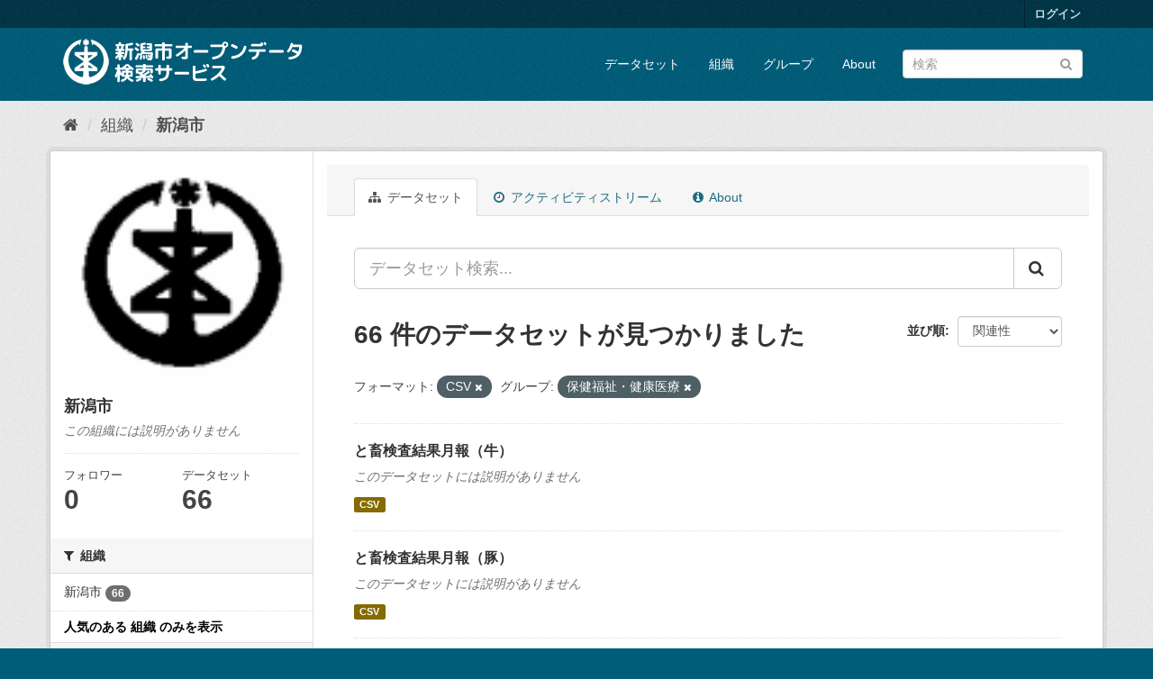

--- FILE ---
content_type: text/html; charset=utf-8
request_url: http://opendata.city.niigata.lg.jp/organization/niigata-city?_license_id_limit=0&_organization_limit=0&res_format=CSV&amp=&groups=05-od-kenkoiryo&_res_format_limit=0
body_size: 48656
content:
<!DOCTYPE html>
<!--[if IE 9]> <html lang="ja" class="ie9"> <![endif]-->
<!--[if gt IE 8]><!--> <html lang="ja"> <!--<![endif]-->
  <head>
    <meta charset="utf-8" />
      <meta name="generator" content="ckan 2.9.5" />
      <meta name="viewport" content="width=device-width, initial-scale=1.0">
    <title>新潟市 - 組織 - 新潟市オープンデータ検索サービス</title>

    
    
  <link rel="shortcut icon" href="/base/images/ckan.ico" />
    
  <link rel="alternate" type="application/atom+xml" title="新潟市オープンデータ検索サービス - 組織: 新潟市 のデータセット" href="/feeds/organization/niigata-city.atom" />

      
      
      
      
    

    
      
      
    

    
    <link href="/webassets/base/4f3188fa_main.css" rel="stylesheet"/>
    
  </head>

  
  <body data-site-root="http://opendata.city.niigata.lg.jp/" data-locale-root="http://opendata.city.niigata.lg.jp/" >

    
    <div class="sr-only sr-only-focusable"><a href="#content">スキップして内容へ</a></div>
  

  
     
<div class="account-masthead">
  <div class="container">
     
    <nav class="account not-authed" aria-label="Account">
      <ul class="list-unstyled">
        
        <li><a href="/user/login">ログイン</a></li>
         
      </ul>
    </nav>
     
  </div>
</div>

<header class="navbar navbar-static-top masthead">
    
  <div class="container">
    <div class="navbar-right">
      <button data-target="#main-navigation-toggle" data-toggle="collapse" class="navbar-toggle collapsed" type="button" aria-label="expand or collapse" aria-expanded="false">
        <span class="sr-only">Toggle navigation</span>
        <span class="fa fa-bars"></span>
      </button>
    </div>
    <hgroup class="header-image navbar-left">
       
      <a class="logo" href="/"><img src="/base/images/n_od_logo.png" alt="新潟市オープンデータ検索サービス" title="新潟市オープンデータ検索サービス" /></a>
       
    </hgroup>

    <div class="collapse navbar-collapse" id="main-navigation-toggle">
      
      <nav class="section navigation">
        <ul class="nav nav-pills">
            
		<li><a href="/dataset/">データセット</a></li><li><a href="/organization/">組織</a></li><li><a href="/group/">グループ</a></li><li><a href="/about">About</a></li>
	    
        </ul>
      </nav>
       
      <form class="section site-search simple-input" action="/dataset/" method="get">
        <div class="field">
          <label for="field-sitewide-search">データセットを検索</label>
          <input id="field-sitewide-search" type="text" class="form-control" name="q" placeholder="検索" aria-label="データセット検索"/>
          <button class="btn-search" type="submit" aria-label="Submit"><i class="fa fa-search"></i></button>
        </div>
      </form>
      
    </div>
  </div>
</header>

  
    <div class="main">
      <div id="content" class="container">
        
          
            <div class="flash-messages">
              
                
              
            </div>
          

          
            <div class="toolbar" role="navigation" aria-label="Breadcrumb">
              
                
                  <ol class="breadcrumb">
                    
<li class="home"><a href="/" aria-label="ホーム"><i class="fa fa-home"></i><span> ホーム</span></a></li>
                    
  <li><a href="/organization/">組織</a></li>
  <li class="active"><a href="/organization/niigata-city">新潟市</a></li>

                  </ol>
                
              
            </div>
          

          <div class="row wrapper">
            
            
            

            
              <aside class="secondary col-sm-3">
                
                
  




  
  <div class="module module-narrow module-shallow context-info">
    
    <section class="module-content">
      
      
        <div class="image">
          <a href="/organization/niigata-city">
            <img src="http://opendata.city.niigata.lg.jp/uploads/group/20180830-063841.808567image9.gif" width="200" alt="niigata-city" />
          </a>
        </div>
      
      
      <h1 class="heading">新潟市
        
      </h1>
      
      
      
        <p class="empty">この組織には説明がありません</p>
      
      
      
        
        <div class="nums">
          <dl>
            <dt>フォロワー</dt>
            <dd data-module="followers-counter" data-module-id="b7dce0f5-2b0d-41cb-983f-a330ecb5297f" data-module-num_followers="0"><span>0</span></dd>
          </dl>
          <dl>
            <dt>データセット</dt>
            <dd><span>66</span></dd>
          </dl>
        </div>
        
        
        <div class="follow_button">
          
        </div>
        
      
      
    </section>
  </div>
  
  
  <div class="filters">
    <div>
      
        

    
    
	
	    
	    
		<section class="module module-narrow module-shallow">
		    
			<h2 class="module-heading">
			    <i class="fa fa-filter"></i>
			    
			    組織
			</h2>
		    
		    
			
			    
				<nav aria-label="組織">
				    <ul class="list-unstyled nav nav-simple nav-facet">
					
					    
					    
					    
					    
					    <li class="nav-item">
						<a href="/organization/b7dce0f5-2b0d-41cb-983f-a330ecb5297f?_license_id_limit=0&amp;_organization_limit=0&amp;res_format=CSV&amp;amp=&amp;groups=05-od-kenkoiryo&amp;_res_format_limit=0&amp;organization=niigata-city" title="">
						    <span class="item-label">新潟市</span>
						    <span class="hidden separator"> - </span>
						    <span class="item-count badge">66</span>
						</a>
					    </li>
					
				    </ul>
				</nav>

				<p class="module-footer">
				    
					<a href="/organization/b7dce0f5-2b0d-41cb-983f-a330ecb5297f?_license_id_limit=0&amp;res_format=CSV&amp;amp=&amp;groups=05-od-kenkoiryo&amp;_res_format_limit=0" class="read-more">人気のある 組織 のみを表示</a>
				    
				</p>
			    
			
		    
		</section>
	    
	
    

      
        

    
    
	
	    
	    
		<section class="module module-narrow module-shallow">
		    
			<h2 class="module-heading">
			    <i class="fa fa-filter"></i>
			    
			    グループ
			</h2>
		    
		    
			
			    
				<nav aria-label="グループ">
				    <ul class="list-unstyled nav nav-simple nav-facet">
					
					    
					    
					    
					    
					    <li class="nav-item active">
						<a href="/organization/b7dce0f5-2b0d-41cb-983f-a330ecb5297f?_license_id_limit=0&amp;_organization_limit=0&amp;res_format=CSV&amp;amp=&amp;_res_format_limit=0" title="">
						    <span class="item-label">保健福祉・健康医療</span>
						    <span class="hidden separator"> - </span>
						    <span class="item-count badge">66</span>
						</a>
					    </li>
					
				    </ul>
				</nav>

				<p class="module-footer">
				    
					
				    
				</p>
			    
			
		    
		</section>
	    
	
    

      
        

    
    
	
	    
	    
		<section class="module module-narrow module-shallow">
		    
			<h2 class="module-heading">
			    <i class="fa fa-filter"></i>
			    
			    タグ
			</h2>
		    
		    
			
			    
				<nav aria-label="タグ">
				    <ul class="list-unstyled nav nav-simple nav-facet">
					
					    
					    
					    
					    
					    <li class="nav-item">
						<a href="/organization/b7dce0f5-2b0d-41cb-983f-a330ecb5297f?_license_id_limit=0&amp;_organization_limit=0&amp;res_format=CSV&amp;amp=&amp;groups=05-od-kenkoiryo&amp;_res_format_limit=0&amp;tags=OD_%E5%81%A5%E5%BA%B7%E5%8C%BB%E7%99%82" title="">
						    <span class="item-label">OD_健康医療</span>
						    <span class="hidden separator"> - </span>
						    <span class="item-count badge">45</span>
						</a>
					    </li>
					
					    
					    
					    
					    
					    <li class="nav-item">
						<a href="/organization/b7dce0f5-2b0d-41cb-983f-a330ecb5297f?_license_id_limit=0&amp;_organization_limit=0&amp;res_format=CSV&amp;amp=&amp;groups=05-od-kenkoiryo&amp;_res_format_limit=0&amp;tags=OD_%E4%BF%9D%E5%81%A5%E7%A6%8F%E7%A5%89" title="">
						    <span class="item-label">OD_保健福祉</span>
						    <span class="hidden separator"> - </span>
						    <span class="item-count badge">19</span>
						</a>
					    </li>
					
				    </ul>
				</nav>

				<p class="module-footer">
				    
					
				    
				</p>
			    
			
		    
		</section>
	    
	
    

      
        

    
    
	
	    
	    
		<section class="module module-narrow module-shallow">
		    
			<h2 class="module-heading">
			    <i class="fa fa-filter"></i>
			    
			    フォーマット
			</h2>
		    
		    
			
			    
				<nav aria-label="フォーマット">
				    <ul class="list-unstyled nav nav-simple nav-facet">
					
					    
					    
					    
					    
					    <li class="nav-item active">
						<a href="/organization/b7dce0f5-2b0d-41cb-983f-a330ecb5297f?_license_id_limit=0&amp;_organization_limit=0&amp;amp=&amp;groups=05-od-kenkoiryo&amp;_res_format_limit=0" title="">
						    <span class="item-label">CSV</span>
						    <span class="hidden separator"> - </span>
						    <span class="item-count badge">66</span>
						</a>
					    </li>
					
				    </ul>
				</nav>

				<p class="module-footer">
				    
					<a href="/organization/b7dce0f5-2b0d-41cb-983f-a330ecb5297f?_license_id_limit=0&amp;_organization_limit=0&amp;res_format=CSV&amp;amp=&amp;groups=05-od-kenkoiryo" class="read-more">人気のある フォーマット のみを表示</a>
				    
				</p>
			    
			
		    
		</section>
	    
	
    

      
        

    
    
	
	    
	    
		<section class="module module-narrow module-shallow">
		    
			<h2 class="module-heading">
			    <i class="fa fa-filter"></i>
			    
			    ライセンス
			</h2>
		    
		    
			
			    
				<nav aria-label="ライセンス">
				    <ul class="list-unstyled nav nav-simple nav-facet">
					
					    
					    
					    
					    
					    <li class="nav-item">
						<a href="/organization/b7dce0f5-2b0d-41cb-983f-a330ecb5297f?_license_id_limit=0&amp;_organization_limit=0&amp;res_format=CSV&amp;amp=&amp;groups=05-od-kenkoiryo&amp;_res_format_limit=0&amp;license_id=cc-by" title="">
						    <span class="item-label">クリエイティブ・コモンズ 表示</span>
						    <span class="hidden separator"> - </span>
						    <span class="item-count badge">66</span>
						</a>
					    </li>
					
				    </ul>
				</nav>

				<p class="module-footer">
				    
					<a href="/organization/b7dce0f5-2b0d-41cb-983f-a330ecb5297f?_organization_limit=0&amp;res_format=CSV&amp;amp=&amp;groups=05-od-kenkoiryo&amp;_res_format_limit=0" class="read-more">人気のある ライセンス のみを表示</a>
				    
				</p>
			    
			
		    
		</section>
	    
	
    

      
    </div>
    <a class="close no-text hide-filters"><i class="fa fa-times-circle"></i><span class="text">close</span></a>
  </div>


              </aside>
            

            
              <div class="primary col-sm-9 col-xs-12" role="main">
                
                
                  <article class="module">
                    
                      <header class="module-content page-header">
                        
                        <ul class="nav nav-tabs">
                          
  <li class="active"><a href="/organization/niigata-city"><i class="fa fa-sitemap"></i> データセット</a></li>
  <li><a href="/organization/activity/niigata-city/0"><i class="fa fa-clock-o"></i> アクティビティストリーム</a></li>
  <li><a href="/organization/about/niigata-city"><i class="fa fa-info-circle"></i> About</a></li>

                        </ul>
                      </header>
                    
                    <div class="module-content">
                      
                      
    
      
      
      







<form id="organization-datasets-search-form" class="search-form" method="get" data-module="select-switch">

  
    <div class="input-group search-input-group">
      <input aria-label="データセット検索..." id="field-giant-search" type="text" class="form-control input-lg" name="q" value="" autocomplete="off" placeholder="データセット検索...">
      
      <span class="input-group-btn">
        <button class="btn btn-default btn-lg" type="submit" value="search" aria-label="Submit">
          <i class="fa fa-search"></i>
        </button>
      </span>
      
    </div>
  

  
    <span>
  
  

  
  
  
  <input type="hidden" name="res_format" value="CSV" />
  
  
  
  
  
  <input type="hidden" name="groups" value="05-od-kenkoiryo" />
  
  
  
  </span>
  

  
    
      <div class="form-select form-group control-order-by">
        <label for="field-order-by">並び順</label>
        <select id="field-order-by" name="sort" class="form-control">
          
            
              <option value="score desc, metadata_modified desc">関連性</option>
            
          
            
              <option value="title_string asc">名前で昇順</option>
            
          
            
              <option value="title_string desc">名前で降順</option>
            
          
            
              <option value="metadata_modified desc">最終更新日</option>
            
          
            
          
        </select>
        
        <button class="btn btn-default js-hide" type="submit">Go</button>
        
      </div>
    
  

  
    
      <h1>

  
  
  
  

66 件のデータセットが見つかりました</h1>
    
  

  
    
      <p class="filter-list">
        
          
          <span class="facet">フォーマット:</span>
          
            <span class="filtered pill">CSV
              <a href="/organization/niigata-city?_license_id_limit=0&amp;_organization_limit=0&amp;amp=&amp;groups=05-od-kenkoiryo&amp;_res_format_limit=0" class="remove" title="削除"><i class="fa fa-times"></i></a>
            </span>
          
        
          
          <span class="facet">グループ:</span>
          
            <span class="filtered pill">保健福祉・健康医療
              <a href="/organization/niigata-city?_license_id_limit=0&amp;_organization_limit=0&amp;res_format=CSV&amp;amp=&amp;_res_format_limit=0" class="remove" title="削除"><i class="fa fa-times"></i></a>
            </span>
          
        
      </p>
      <a class="show-filters btn btn-default">フィルタ結果</a>
    
  

</form>




    
  
    
      

  
    <ul class="dataset-list list-unstyled">
    	
	      
	        






  <li class="dataset-item">
    
      <div class="dataset-content">
        
          <h2 class="dataset-heading">
            
              
            
            
		<a href="/dataset/od-totikukensa_od-geppou-usi">と畜検査結果月報（牛）</a>
            
            
              
              
            
          </h2>
        
        
          
        
        
          
            <p class="empty">このデータセットには説明がありません</p>
          
        
      </div>
      
        
          
            <ul class="dataset-resources list-unstyled">
              
                
                <li>
                  <a href="/dataset/od-totikukensa_od-geppou-usi" class="label label-default" data-format="csv">CSV</a>
                </li>
                
              
            </ul>
          
        
      
    
  </li>

	      
	        






  <li class="dataset-item">
    
      <div class="dataset-content">
        
          <h2 class="dataset-heading">
            
              
            
            
		<a href="/dataset/od-totikukensa_od-geppou-buta">と畜検査結果月報（豚）</a>
            
            
              
              
            
          </h2>
        
        
          
        
        
          
            <p class="empty">このデータセットには説明がありません</p>
          
        
      </div>
      
        
          
            <ul class="dataset-resources list-unstyled">
              
                
                <li>
                  <a href="/dataset/od-totikukensa_od-geppou-buta" class="label label-default" data-format="csv">CSV</a>
                </li>
                
              
            </ul>
          
        
      
    
  </li>

	      
	        






  <li class="dataset-item">
    
      <div class="dataset-content">
        
          <h2 class="dataset-heading">
            
              
            
            
		<a href="/dataset/opendata-kenkoiryo_od-jidoutoushikasuii">歯科2　児童生徒の歯科保健の状況（推移）</a>
            
            
              
              
            
          </h2>
        
        
          
        
        
          
            <p class="empty">このデータセットには説明がありません</p>
          
        
      </div>
      
        
          
            <ul class="dataset-resources list-unstyled">
              
                
                <li>
                  <a href="/dataset/opendata-kenkoiryo_od-jidoutoushikasuii" class="label label-default" data-format="csv">CSV</a>
                </li>
                
              
            </ul>
          
        
      
    
  </li>

	      
	        






  <li class="dataset-item">
    
      <div class="dataset-content">
        
          <h2 class="dataset-heading">
            
              
            
            
		<a href="/dataset/opendata-kenkoiryo_od-seijinshikasuii">歯科3　成人の歯科保健の状況（推移）</a>
            
            
              
              
            
          </h2>
        
        
          
        
        
          
            <p class="empty">このデータセットには説明がありません</p>
          
        
      </div>
      
        
          
            <ul class="dataset-resources list-unstyled">
              
                
                <li>
                  <a href="/dataset/opendata-kenkoiryo_od-seijinshikasuii" class="label label-default" data-format="csv">CSV</a>
                </li>
                
              
            </ul>
          
        
      
    
  </li>

	      
	        






  <li class="dataset-item">
    
      <div class="dataset-content">
        
          <h2 class="dataset-heading">
            
              
            
            
		<a href="/dataset/opendata-kenkoiryo_od-oralcentersuii">歯科4　新潟市口腔保健福祉センター利用状況（推移）</a>
            
            
              
              
            
          </h2>
        
        
          
        
        
          
            <p class="empty">このデータセットには説明がありません</p>
          
        
      </div>
      
        
          
            <ul class="dataset-resources list-unstyled">
              
                
                <li>
                  <a href="/dataset/opendata-kenkoiryo_od-oralcentersuii" class="label label-default" data-format="csv">CSV</a>
                </li>
                
              
            </ul>
          
        
      
    
  </li>

	      
	        






  <li class="dataset-item">
    
      <div class="dataset-content">
        
          <h2 class="dataset-heading">
            
              
            
            
		<a href="/dataset/opendata-kenkoiryo_od-shounimusibasuii">歯科1　小児のむし歯の状況（推移）</a>
            
            
              
              
            
          </h2>
        
        
          
        
        
          
            <p class="empty">このデータセットには説明がありません</p>
          
        
      </div>
      
        
          
            <ul class="dataset-resources list-unstyled">
              
                
                <li>
                  <a href="/dataset/opendata-kenkoiryo_od-shounimusibasuii" class="label label-default" data-format="csv">CSV</a>
                </li>
                
              
            </ul>
          
        
      
    
  </li>

	      
	        






  <li class="dataset-item">
    
      <div class="dataset-content">
        
          <h2 class="dataset-heading">
            
              
            
            
		<a href="/dataset/od-kodomo_od-b-01-01-hoikuensu">保育園等数の推移</a>
            
            
              
              
            
          </h2>
        
        
          
        
        
          
            <p class="empty">このデータセットには説明がありません</p>
          
        
      </div>
      
        
          
            <ul class="dataset-resources list-unstyled">
              
                
                <li>
                  <a href="/dataset/od-kodomo_od-b-01-01-hoikuensu" class="label label-default" data-format="csv">CSV</a>
                </li>
                
              
            </ul>
          
        
      
    
  </li>

	      
	        






  <li class="dataset-item">
    
      <div class="dataset-content">
        
          <h2 class="dataset-heading">
            
              
            
            
		<a href="/dataset/od-koureisya_od-kaigo">介護保険</a>
            
            
              
              
            
          </h2>
        
        
          
        
        
          
            <p class="empty">このデータセットには説明がありません</p>
          
        
      </div>
      
        
          
            <ul class="dataset-resources list-unstyled">
              
                
                <li>
                  <a href="/dataset/od-koureisya_od-kaigo" class="label label-default" data-format="csv">CSV</a>
                </li>
                
              
            </ul>
          
        
      
    
  </li>

	      
	        






  <li class="dataset-item">
    
      <div class="dataset-content">
        
          <h2 class="dataset-heading">
            
              
            
            
		<a href="/dataset/od-syogaisya_od-c-01-03-ryoiku">療育手帳の障がい程度別所持者数</a>
            
            
              
              
            
          </h2>
        
        
          
        
        
          
            <p class="empty">このデータセットには説明がありません</p>
          
        
      </div>
      
        
          
            <ul class="dataset-resources list-unstyled">
              
                
                <li>
                  <a href="/dataset/od-syogaisya_od-c-01-03-ryoiku" class="label label-default" data-format="csv">CSV</a>
                </li>
                
              
            </ul>
          
        
      
    
  </li>

	      
	        






  <li class="dataset-item">
    
      <div class="dataset-content">
        
          <h2 class="dataset-heading">
            
              
            
            
		<a href="/dataset/od-syogaisya_od-c-01-01-shintai">身体障害者手帳の障がい別、等級別所持者数</a>
            
            
              
              
            
          </h2>
        
        
          
        
        
          
            <p class="empty">このデータセットには説明がありません</p>
          
        
      </div>
      
        
          
            <ul class="dataset-resources list-unstyled">
              
                
                <li>
                  <a href="/dataset/od-syogaisya_od-c-01-01-shintai" class="label label-default" data-format="csv">CSV</a>
                </li>
                
              
            </ul>
          
        
      
    
  </li>

	      
	        






  <li class="dataset-item">
    
      <div class="dataset-content">
        
          <h2 class="dataset-heading">
            
              
            
            
		<a href="/dataset/od-jigyougaiyou_r6-jigyougaiyou">20251110112409891</a>
            
            
              
              
            
          </h2>
        
        
          
        
        
          
            <p class="empty">このデータセットには説明がありません</p>
          
        
      </div>
      
        
          
            <ul class="dataset-resources list-unstyled">
              
                
                <li>
                  <a href="/dataset/od-jigyougaiyou_r6-jigyougaiyou" class="label label-default" data-format="csv">CSV</a>
                </li>
                
              
            </ul>
          
        
      
    
  </li>

	      
	        






  <li class="dataset-item">
    
      <div class="dataset-content">
        
          <h2 class="dataset-heading">
            
              
            
            
		<a href="/dataset/od-syogaisya_od-c-01-04-seishin">精神障害者保健福祉手帳の等級別所持者数</a>
            
            
              
              
            
          </h2>
        
        
          
        
        
          
            <p class="empty">このデータセットには説明がありません</p>
          
        
      </div>
      
        
          
            <ul class="dataset-resources list-unstyled">
              
                
                <li>
                  <a href="/dataset/od-syogaisya_od-c-01-04-seishin" class="label label-default" data-format="csv">CSV</a>
                </li>
                
              
            </ul>
          
        
      
    
  </li>

	      
	        






  <li class="dataset-item">
    
      <div class="dataset-content">
        
          <h2 class="dataset-heading">
            
              
            
            
		<a href="/dataset/od-koureisya_od-koreisha070331">小学校区別高齢者人口・世帯数</a>
            
            
              
              
            
          </h2>
        
        
          
        
        
          
            <p class="empty">このデータセットには説明がありません</p>
          
        
      </div>
      
        
          
            <ul class="dataset-resources list-unstyled">
              
                
                <li>
                  <a href="/dataset/od-koureisya_od-koreisha070331" class="label label-default" data-format="csv">CSV</a>
                </li>
                
              
            </ul>
          
        
      
    
  </li>

	      
	        






  <li class="dataset-item">
    
      <div class="dataset-content">
        
          <h2 class="dataset-heading">
            
              
            
            
		<a href="/dataset/opendata-kenkoiryo_od-kaigoyobou">【新潟市の保健と福祉保健編】保健事業（一般介護予防事業）</a>
            
            
              
              
            
          </h2>
        
        
          
        
        
          
            <p class="empty">このデータセットには説明がありません</p>
          
        
      </div>
      
        
          
            <ul class="dataset-resources list-unstyled">
              
                
                <li>
                  <a href="/dataset/opendata-kenkoiryo_od-kaigoyobou" class="label label-default" data-format="csv">CSV</a>
                </li>
                
              
            </ul>
          
        
      
    
  </li>

	      
	        






  <li class="dataset-item">
    
      <div class="dataset-content">
        
          <h2 class="dataset-heading">
            
              
            
            
		<a href="/dataset/opendata-kenkoiryo_od-shokuniku">【新潟市の保健と福祉保健編】6食品と環境の衛生6食肉関連</a>
            
            
              
              
            
          </h2>
        
        
          
        
        
          
            <p class="empty">このデータセットには説明がありません</p>
          
        
      </div>
      
        
          
            <ul class="dataset-resources list-unstyled">
              
                
                <li>
                  <a href="/dataset/opendata-kenkoiryo_od-shokuniku" class="label label-default" data-format="csv">CSV</a>
                </li>
                
              
            </ul>
          
        
      
    
  </li>

	      
	        






  <li class="dataset-item">
    
      <div class="dataset-content">
        
          <h2 class="dataset-heading">
            
              
            
            
		<a href="/dataset/od-jigyougaiyou_od-r4jigyougaiyou">令和4年度新潟市食肉衛生検査所事業概要</a>
            
            
              
              
            
          </h2>
        
        
          
        
        
          
            <p class="empty">このデータセットには説明がありません</p>
          
        
      </div>
      
        
          
            <ul class="dataset-resources list-unstyled">
              
                
                <li>
                  <a href="/dataset/od-jigyougaiyou_od-r4jigyougaiyou" class="label label-default" data-format="csv">CSV</a>
                </li>
                
              
            </ul>
          
        
      
    
  </li>

	      
	        






  <li class="dataset-item">
    
      <div class="dataset-content">
        
          <h2 class="dataset-heading">
            
              
            
            
		<a href="/dataset/od-jigyougaiyou_od-r3nendo">令和3年度新潟市食肉衛生検査所事業概要</a>
            
            
              
              
            
          </h2>
        
        
          
        
        
          
            <p class="empty">このデータセットには説明がありません</p>
          
        
      </div>
      
        
          
            <ul class="dataset-resources list-unstyled">
              
                
                <li>
                  <a href="/dataset/od-jigyougaiyou_od-r3nendo" class="label label-default" data-format="csv">CSV</a>
                </li>
                
              
            </ul>
          
        
      
    
  </li>

	      
	        






  <li class="dataset-item">
    
      <div class="dataset-content">
        
          <h2 class="dataset-heading">
            
              
            
            
		<a href="/dataset/od-jigyougaiyou_od-h28jigyougaiyou">平成28年度新潟市食肉衛生検査所事業概要</a>
            
            
              
              
            
          </h2>
        
        
          
        
        
          
            <p class="empty">このデータセットには説明がありません</p>
          
        
      </div>
      
        
          
            <ul class="dataset-resources list-unstyled">
              
                
                <li>
                  <a href="/dataset/od-jigyougaiyou_od-h28jigyougaiyou" class="label label-default" data-format="csv">CSV</a>
                </li>
                
              
            </ul>
          
        
      
    
  </li>

	      
	        






  <li class="dataset-item">
    
      <div class="dataset-content">
        
          <h2 class="dataset-heading">
            
              
            
            
		<a href="/dataset/od-jigyougaiyou_od-27jigyougaiyou">平成27年度新潟市食肉衛生検査所事業概要</a>
            
            
              
              
            
          </h2>
        
        
          
        
        
          
            <p class="empty">このデータセットには説明がありません</p>
          
        
      </div>
      
        
          
            <ul class="dataset-resources list-unstyled">
              
                
                <li>
                  <a href="/dataset/od-jigyougaiyou_od-27jigyougaiyou" class="label label-default" data-format="csv">CSV</a>
                </li>
                
              
            </ul>
          
        
      
    
  </li>

	      
	        






  <li class="dataset-item">
    
      <div class="dataset-content">
        
          <h2 class="dataset-heading">
            
              
            
            
		<a href="/dataset/od-jigyougaiyou_kensajo-hs20211027">令和2年度新潟市食肉衛生検査所事業概要</a>
            
            
              
              
            
          </h2>
        
        
          
        
        
          
            <p class="empty">このデータセットには説明がありません</p>
          
        
      </div>
      
        
          
            <ul class="dataset-resources list-unstyled">
              
                
                <li>
                  <a href="/dataset/od-jigyougaiyou_kensajo-hs20211027" class="label label-default" data-format="csv">CSV</a>
                </li>
                
              
            </ul>
          
        
      
    
  </li>

	      
	    
    </ul>
  

    
  
  
    <div class="pagination-wrapper">
  <ul class="pagination"> <li class="active">
  <a href="/organization/niigata-city?_license_id_limit=0&amp;_organization_limit=0&amp;res_format=CSV&amp;amp=&amp;groups=05-od-kenkoiryo&amp;_res_format_limit=0&amp;page=1">1</a>
</li> <li>
  <a href="/organization/niigata-city?_license_id_limit=0&amp;_organization_limit=0&amp;res_format=CSV&amp;amp=&amp;groups=05-od-kenkoiryo&amp;_res_format_limit=0&amp;page=2">2</a>
</li> <li>
  <a href="/organization/niigata-city?_license_id_limit=0&amp;_organization_limit=0&amp;res_format=CSV&amp;amp=&amp;groups=05-od-kenkoiryo&amp;_res_format_limit=0&amp;page=3">3</a>
</li> <li>
  <a href="/organization/niigata-city?_license_id_limit=0&amp;_organization_limit=0&amp;res_format=CSV&amp;amp=&amp;groups=05-od-kenkoiryo&amp;_res_format_limit=0&amp;page=4">4</a>
</li> <li>
  <a href="/organization/niigata-city?_license_id_limit=0&amp;_organization_limit=0&amp;res_format=CSV&amp;amp=&amp;groups=05-od-kenkoiryo&amp;_res_format_limit=0&amp;page=2">»</a>
</li></ul>
</div>
  

                    </div>
                  </article>
                
              </div>
            
          </div>
        
      </div>
    </div>
  
    <footer class="site-footer">
  <div class="container">
    
    <div class="row">
      <div class="col-md-8 footer-links">
        
          <ul class="list-unstyled">
            
              <li><a href="/about">About 新潟市オープンデータ検索サービス</a></li>
            
          </ul>
          <ul class="list-unstyled">
            
              
              <li><a href="http://docs.ckan.org/en/2.9/api/">CKAN API</a></li>
              <li><a href="http://www.ckan.org/">CKANアソシエーション</a></li>
              <li><a href="http://www.opendefinition.org/okd/"><img src="/base/images/od_80x15_blue.png" alt="Open Data"></a></li>
            
          </ul>
        
      </div>
      <div class="col-md-4 attribution">
        
          <p><strong>Powered by</strong> <a class="hide-text ckan-footer-logo" href="#">CKAN</a></p>
        
        
          
<form class="form-inline form-select lang-select" action="/util/redirect" data-module="select-switch" method="POST">
  <label for="field-lang-select">言語</label>
  <select id="field-lang-select" name="url" data-module="autocomplete" data-module-dropdown-class="lang-dropdown" data-module-container-class="lang-container">
    
      <option value="/ja/organization/niigata-city?_license_id_limit=0&amp;_organization_limit=0&amp;res_format=CSV&amp;amp=&amp;groups=05-od-kenkoiryo&amp;_res_format_limit=0" selected="selected">
        日本語
      </option>
    
      <option value="/en/organization/niigata-city?_license_id_limit=0&amp;_organization_limit=0&amp;res_format=CSV&amp;amp=&amp;groups=05-od-kenkoiryo&amp;_res_format_limit=0" >
        English
      </option>
    
      <option value="/pt_BR/organization/niigata-city?_license_id_limit=0&amp;_organization_limit=0&amp;res_format=CSV&amp;amp=&amp;groups=05-od-kenkoiryo&amp;_res_format_limit=0" >
        português (Brasil)
      </option>
    
      <option value="/it/organization/niigata-city?_license_id_limit=0&amp;_organization_limit=0&amp;res_format=CSV&amp;amp=&amp;groups=05-od-kenkoiryo&amp;_res_format_limit=0" >
        italiano
      </option>
    
      <option value="/cs_CZ/organization/niigata-city?_license_id_limit=0&amp;_organization_limit=0&amp;res_format=CSV&amp;amp=&amp;groups=05-od-kenkoiryo&amp;_res_format_limit=0" >
        čeština (Česko)
      </option>
    
      <option value="/ca/organization/niigata-city?_license_id_limit=0&amp;_organization_limit=0&amp;res_format=CSV&amp;amp=&amp;groups=05-od-kenkoiryo&amp;_res_format_limit=0" >
        català
      </option>
    
      <option value="/es/organization/niigata-city?_license_id_limit=0&amp;_organization_limit=0&amp;res_format=CSV&amp;amp=&amp;groups=05-od-kenkoiryo&amp;_res_format_limit=0" >
        español
      </option>
    
      <option value="/fr/organization/niigata-city?_license_id_limit=0&amp;_organization_limit=0&amp;res_format=CSV&amp;amp=&amp;groups=05-od-kenkoiryo&amp;_res_format_limit=0" >
        français
      </option>
    
      <option value="/el/organization/niigata-city?_license_id_limit=0&amp;_organization_limit=0&amp;res_format=CSV&amp;amp=&amp;groups=05-od-kenkoiryo&amp;_res_format_limit=0" >
        Ελληνικά
      </option>
    
      <option value="/sv/organization/niigata-city?_license_id_limit=0&amp;_organization_limit=0&amp;res_format=CSV&amp;amp=&amp;groups=05-od-kenkoiryo&amp;_res_format_limit=0" >
        svenska
      </option>
    
      <option value="/sr/organization/niigata-city?_license_id_limit=0&amp;_organization_limit=0&amp;res_format=CSV&amp;amp=&amp;groups=05-od-kenkoiryo&amp;_res_format_limit=0" >
        српски
      </option>
    
      <option value="/no/organization/niigata-city?_license_id_limit=0&amp;_organization_limit=0&amp;res_format=CSV&amp;amp=&amp;groups=05-od-kenkoiryo&amp;_res_format_limit=0" >
        norsk bokmål (Norge)
      </option>
    
      <option value="/sk/organization/niigata-city?_license_id_limit=0&amp;_organization_limit=0&amp;res_format=CSV&amp;amp=&amp;groups=05-od-kenkoiryo&amp;_res_format_limit=0" >
        slovenčina
      </option>
    
      <option value="/fi/organization/niigata-city?_license_id_limit=0&amp;_organization_limit=0&amp;res_format=CSV&amp;amp=&amp;groups=05-od-kenkoiryo&amp;_res_format_limit=0" >
        suomi
      </option>
    
      <option value="/ru/organization/niigata-city?_license_id_limit=0&amp;_organization_limit=0&amp;res_format=CSV&amp;amp=&amp;groups=05-od-kenkoiryo&amp;_res_format_limit=0" >
        русский
      </option>
    
      <option value="/de/organization/niigata-city?_license_id_limit=0&amp;_organization_limit=0&amp;res_format=CSV&amp;amp=&amp;groups=05-od-kenkoiryo&amp;_res_format_limit=0" >
        Deutsch
      </option>
    
      <option value="/pl/organization/niigata-city?_license_id_limit=0&amp;_organization_limit=0&amp;res_format=CSV&amp;amp=&amp;groups=05-od-kenkoiryo&amp;_res_format_limit=0" >
        polski
      </option>
    
      <option value="/nl/organization/niigata-city?_license_id_limit=0&amp;_organization_limit=0&amp;res_format=CSV&amp;amp=&amp;groups=05-od-kenkoiryo&amp;_res_format_limit=0" >
        Nederlands
      </option>
    
      <option value="/bg/organization/niigata-city?_license_id_limit=0&amp;_organization_limit=0&amp;res_format=CSV&amp;amp=&amp;groups=05-od-kenkoiryo&amp;_res_format_limit=0" >
        български
      </option>
    
      <option value="/ko_KR/organization/niigata-city?_license_id_limit=0&amp;_organization_limit=0&amp;res_format=CSV&amp;amp=&amp;groups=05-od-kenkoiryo&amp;_res_format_limit=0" >
        한국어 (대한민국)
      </option>
    
      <option value="/hu/organization/niigata-city?_license_id_limit=0&amp;_organization_limit=0&amp;res_format=CSV&amp;amp=&amp;groups=05-od-kenkoiryo&amp;_res_format_limit=0" >
        magyar
      </option>
    
      <option value="/sl/organization/niigata-city?_license_id_limit=0&amp;_organization_limit=0&amp;res_format=CSV&amp;amp=&amp;groups=05-od-kenkoiryo&amp;_res_format_limit=0" >
        slovenščina
      </option>
    
      <option value="/lv/organization/niigata-city?_license_id_limit=0&amp;_organization_limit=0&amp;res_format=CSV&amp;amp=&amp;groups=05-od-kenkoiryo&amp;_res_format_limit=0" >
        latviešu
      </option>
    
      <option value="/mk/organization/niigata-city?_license_id_limit=0&amp;_organization_limit=0&amp;res_format=CSV&amp;amp=&amp;groups=05-od-kenkoiryo&amp;_res_format_limit=0" >
        македонски
      </option>
    
      <option value="/es_AR/organization/niigata-city?_license_id_limit=0&amp;_organization_limit=0&amp;res_format=CSV&amp;amp=&amp;groups=05-od-kenkoiryo&amp;_res_format_limit=0" >
        español (Argentina)
      </option>
    
      <option value="/uk_UA/organization/niigata-city?_license_id_limit=0&amp;_organization_limit=0&amp;res_format=CSV&amp;amp=&amp;groups=05-od-kenkoiryo&amp;_res_format_limit=0" >
        українська (Україна)
      </option>
    
      <option value="/id/organization/niigata-city?_license_id_limit=0&amp;_organization_limit=0&amp;res_format=CSV&amp;amp=&amp;groups=05-od-kenkoiryo&amp;_res_format_limit=0" >
        Indonesia
      </option>
    
      <option value="/tr/organization/niigata-city?_license_id_limit=0&amp;_organization_limit=0&amp;res_format=CSV&amp;amp=&amp;groups=05-od-kenkoiryo&amp;_res_format_limit=0" >
        Türkçe
      </option>
    
      <option value="/sq/organization/niigata-city?_license_id_limit=0&amp;_organization_limit=0&amp;res_format=CSV&amp;amp=&amp;groups=05-od-kenkoiryo&amp;_res_format_limit=0" >
        shqip
      </option>
    
      <option value="/uk/organization/niigata-city?_license_id_limit=0&amp;_organization_limit=0&amp;res_format=CSV&amp;amp=&amp;groups=05-od-kenkoiryo&amp;_res_format_limit=0" >
        українська
      </option>
    
      <option value="/zh_Hant_TW/organization/niigata-city?_license_id_limit=0&amp;_organization_limit=0&amp;res_format=CSV&amp;amp=&amp;groups=05-od-kenkoiryo&amp;_res_format_limit=0" >
        中文 (繁體, 台灣)
      </option>
    
      <option value="/lt/organization/niigata-city?_license_id_limit=0&amp;_organization_limit=0&amp;res_format=CSV&amp;amp=&amp;groups=05-od-kenkoiryo&amp;_res_format_limit=0" >
        lietuvių
      </option>
    
      <option value="/pt_PT/organization/niigata-city?_license_id_limit=0&amp;_organization_limit=0&amp;res_format=CSV&amp;amp=&amp;groups=05-od-kenkoiryo&amp;_res_format_limit=0" >
        português (Portugal)
      </option>
    
      <option value="/sr_Latn/organization/niigata-city?_license_id_limit=0&amp;_organization_limit=0&amp;res_format=CSV&amp;amp=&amp;groups=05-od-kenkoiryo&amp;_res_format_limit=0" >
        srpski (latinica)
      </option>
    
      <option value="/en_AU/organization/niigata-city?_license_id_limit=0&amp;_organization_limit=0&amp;res_format=CSV&amp;amp=&amp;groups=05-od-kenkoiryo&amp;_res_format_limit=0" >
        English (Australia)
      </option>
    
      <option value="/ro/organization/niigata-city?_license_id_limit=0&amp;_organization_limit=0&amp;res_format=CSV&amp;amp=&amp;groups=05-od-kenkoiryo&amp;_res_format_limit=0" >
        română
      </option>
    
      <option value="/hr/organization/niigata-city?_license_id_limit=0&amp;_organization_limit=0&amp;res_format=CSV&amp;amp=&amp;groups=05-od-kenkoiryo&amp;_res_format_limit=0" >
        hrvatski
      </option>
    
      <option value="/fa_IR/organization/niigata-city?_license_id_limit=0&amp;_organization_limit=0&amp;res_format=CSV&amp;amp=&amp;groups=05-od-kenkoiryo&amp;_res_format_limit=0" >
        فارسی (ایران)
      </option>
    
      <option value="/th/organization/niigata-city?_license_id_limit=0&amp;_organization_limit=0&amp;res_format=CSV&amp;amp=&amp;groups=05-od-kenkoiryo&amp;_res_format_limit=0" >
        ไทย
      </option>
    
      <option value="/da_DK/organization/niigata-city?_license_id_limit=0&amp;_organization_limit=0&amp;res_format=CSV&amp;amp=&amp;groups=05-od-kenkoiryo&amp;_res_format_limit=0" >
        dansk (Danmark)
      </option>
    
      <option value="/tl/organization/niigata-city?_license_id_limit=0&amp;_organization_limit=0&amp;res_format=CSV&amp;amp=&amp;groups=05-od-kenkoiryo&amp;_res_format_limit=0" >
        Filipino (Pilipinas)
      </option>
    
      <option value="/mn_MN/organization/niigata-city?_license_id_limit=0&amp;_organization_limit=0&amp;res_format=CSV&amp;amp=&amp;groups=05-od-kenkoiryo&amp;_res_format_limit=0" >
        монгол (Монгол)
      </option>
    
      <option value="/zh_Hans_CN/organization/niigata-city?_license_id_limit=0&amp;_organization_limit=0&amp;res_format=CSV&amp;amp=&amp;groups=05-od-kenkoiryo&amp;_res_format_limit=0" >
        中文 (简体, 中国)
      </option>
    
      <option value="/eu/organization/niigata-city?_license_id_limit=0&amp;_organization_limit=0&amp;res_format=CSV&amp;amp=&amp;groups=05-od-kenkoiryo&amp;_res_format_limit=0" >
        euskara
      </option>
    
      <option value="/ar/organization/niigata-city?_license_id_limit=0&amp;_organization_limit=0&amp;res_format=CSV&amp;amp=&amp;groups=05-od-kenkoiryo&amp;_res_format_limit=0" >
        العربية
      </option>
    
      <option value="/he/organization/niigata-city?_license_id_limit=0&amp;_organization_limit=0&amp;res_format=CSV&amp;amp=&amp;groups=05-od-kenkoiryo&amp;_res_format_limit=0" >
        עברית
      </option>
    
      <option value="/vi/organization/niigata-city?_license_id_limit=0&amp;_organization_limit=0&amp;res_format=CSV&amp;amp=&amp;groups=05-od-kenkoiryo&amp;_res_format_limit=0" >
        Tiếng Việt
      </option>
    
      <option value="/my_MM/organization/niigata-city?_license_id_limit=0&amp;_organization_limit=0&amp;res_format=CSV&amp;amp=&amp;groups=05-od-kenkoiryo&amp;_res_format_limit=0" >
        မြန်မာ (မြန်မာ)
      </option>
    
      <option value="/gl/organization/niigata-city?_license_id_limit=0&amp;_organization_limit=0&amp;res_format=CSV&amp;amp=&amp;groups=05-od-kenkoiryo&amp;_res_format_limit=0" >
        galego
      </option>
    
      <option value="/am/organization/niigata-city?_license_id_limit=0&amp;_organization_limit=0&amp;res_format=CSV&amp;amp=&amp;groups=05-od-kenkoiryo&amp;_res_format_limit=0" >
        አማርኛ
      </option>
    
      <option value="/km/organization/niigata-city?_license_id_limit=0&amp;_organization_limit=0&amp;res_format=CSV&amp;amp=&amp;groups=05-od-kenkoiryo&amp;_res_format_limit=0" >
        ខ្មែរ
      </option>
    
      <option value="/ne/organization/niigata-city?_license_id_limit=0&amp;_organization_limit=0&amp;res_format=CSV&amp;amp=&amp;groups=05-od-kenkoiryo&amp;_res_format_limit=0" >
        नेपाली
      </option>
    
      <option value="/is/organization/niigata-city?_license_id_limit=0&amp;_organization_limit=0&amp;res_format=CSV&amp;amp=&amp;groups=05-od-kenkoiryo&amp;_res_format_limit=0" >
        íslenska
      </option>
    
  </select>
  <button class="btn btn-default js-hide" type="submit">Go</button>
</form>
        
      </div>
    </div>
    
  </div>

  
    
  
</footer>
  
  
  
  
  
    

      

    
    
    <link href="/webassets/vendor/f3b8236b_select2.css" rel="stylesheet"/>
<link href="/webassets/vendor/0b01aef1_font-awesome.css" rel="stylesheet"/>
    <script src="/webassets/vendor/d8ae4bed_jquery.js" type="text/javascript"></script>
<script src="/webassets/vendor/fb6095a0_vendor.js" type="text/javascript"></script>
<script src="/webassets/vendor/580fa18d_bootstrap.js" type="text/javascript"></script>
<script src="/webassets/base/15a18f6c_main.js" type="text/javascript"></script>
<script src="/webassets/base/266988e1_ckan.js" type="text/javascript"></script>
  </body>
</html>